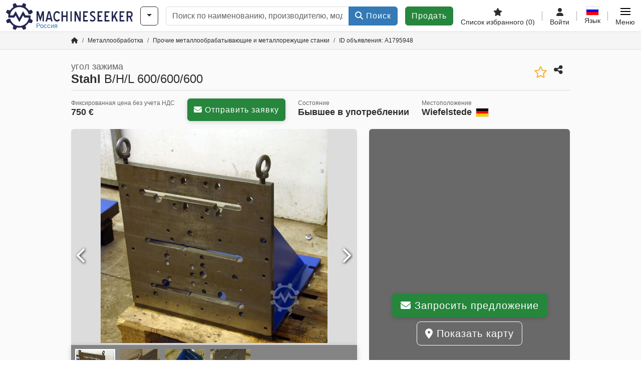

--- FILE ---
content_type: text/html; charset=UTF-8
request_url: https://www.machineseeker.ru.com/ofni/embed/get?channel=kategorie&id=658&vertical=true
body_size: 852
content:
<script>var brand = "ms";</script>
<div id="ofniCarousel" class="d-flex justify-content-center align-items-center" style="flex-wrap: wrap">
            <div class="ofni-unit"
     data-ofni-traegerId="14851"
     data-ofni-kamplId="13846"
     data-ofni-tracked="0">
    <a class="px-3"
       href="/ofni/embed/click?cid=13846"
       target="_blank"
       rel="nofollow">
        <img loading="lazy" width="180" height="75" class="mb-4"
             src="https://cdn.machineseeker.com/data/ofni/14851.png?v=1750851101"
             alt="Kraffter Machine Tools - High precision used machine tools supplier">
    </a>
</div>            <div class="ofni-unit"
     data-ofni-traegerId="4796"
     data-ofni-kamplId="3686"
     data-ofni-tracked="0">
    <a class="px-3"
       href="/ofni/embed/click?cid=3686"
       target="_blank"
       rel="nofollow">
        <img loading="lazy" width="180" height="75" class="mb-4"
             src="https://cdn.machineseeker.com/data/ofni/4796.png?v=1741943300"
             alt="Machineseeker Premium Auctions - Auction with the No. 1">
    </a>
</div>            <div class="ofni-unit"
     data-ofni-traegerId="3085"
     data-ofni-kamplId="2272"
     data-ofni-tracked="0">
    <a class="px-3"
       href="/ofni/embed/click?cid=2272"
       target="_blank"
       rel="nofollow">
        <img loading="lazy" width="180" height="75" class="mb-4"
             src="https://cdn.machineseeker.com/data/ofni/3085.png?v=1631260826"
             alt="Zebra Worldwide Machinery - New & Used Machinery">
    </a>
</div>            <div class="ofni-unit"
     data-ofni-traegerId="2733"
     data-ofni-kamplId="3676"
     data-ofni-tracked="0">
    <a class="px-3"
       href="/ofni/embed/click?cid=3676"
       target="_blank"
       rel="nofollow">
        <img loading="lazy" width="180" height="75" class="mb-4"
             src="https://cdn.machineseeker.com/data/ofni/2733.png?v=1614856438"
             alt="APT International nv">
    </a>
</div>            <div class="ofni-unit"
     data-ofni-traegerId="1737"
     data-ofni-kamplId="1323"
     data-ofni-tracked="0">
    <a class="px-3"
       href="/ofni/embed/click?cid=1323"
       target="_blank"
       rel="nofollow">
        <img loading="lazy" width="180" height="75" class="mb-4"
             src="https://cdn.machineseeker.com/data/ofni/1737.png?v=1549289840"
             alt="GINDUMAC GmbH - Metal, Sheet Metal & Plastics Processing Machinery">
    </a>
</div>            <div class="ofni-unit"
     data-ofni-traegerId="3435"
     data-ofni-kamplId="3796"
     data-ofni-tracked="0">
    <a class="px-3"
       href="/ofni/embed/click?cid=3796"
       target="_blank"
       rel="nofollow">
        <img loading="lazy" width="180" height="75" class="mb-4"
             src="https://cdn.machineseeker.com/data/ofni/3435.png?v=1650362998"
             alt="Ward CNC - Supplier of New & Used CNC Machine Tools">
    </a>
</div>        </div>